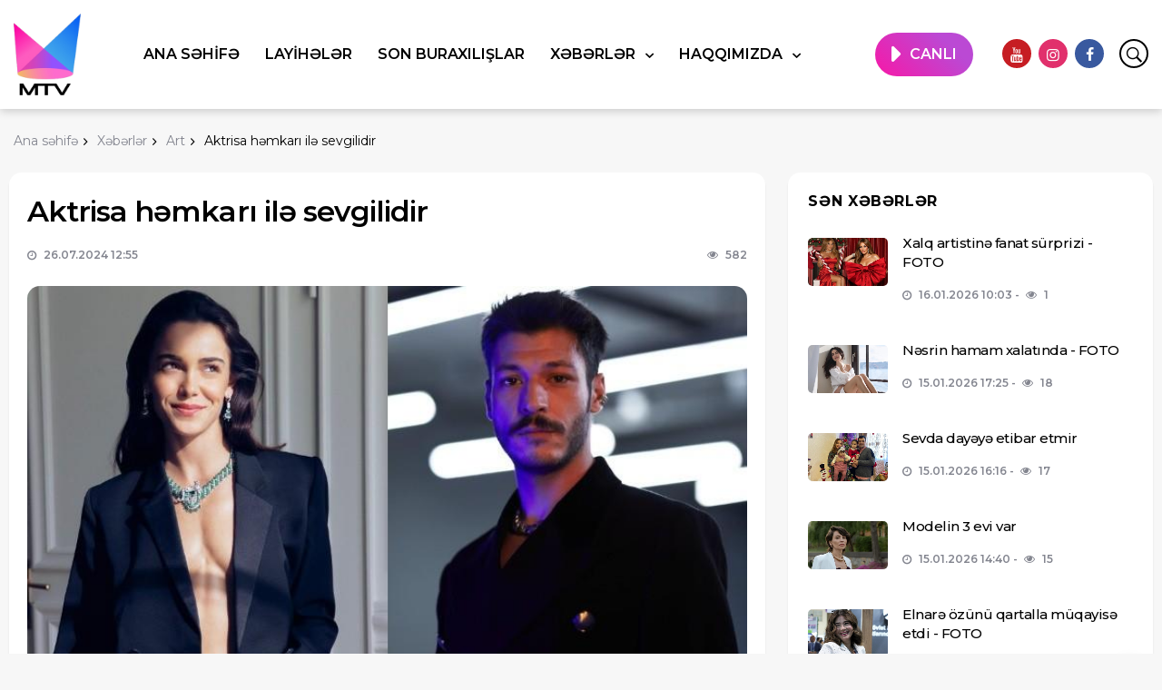

--- FILE ---
content_type: text/html; charset=UTF-8
request_url: https://muztv.az/news/art/49471
body_size: 64083
content:
<!DOCTYPE html>
<html lang="az" prefix="og: http://ogp.me/ns# fb: http://www.facebook.com/2008/fbml og: http://opengraphprotocol.org/schema/">
<head>
    <title>Aktrisa həmkarı ilə sevgilidir - Muz TV</title>
    
    <meta charset="utf-8">
    <meta name="description" content="Aktrisa həmkarı ilə sevgilidir"/>
    <meta name="keywords" content=""/>
    <meta name="robots" content="index, follow" />
    <meta name="viewport" content="width=device-width, initial-scale=1, shrink-to-fit=no" />
    <meta http-equiv="content-type" content="text/html; charset=utf-8" />
    <meta name="copyright" content="Muztv.az">
    <meta name="author" content="Muztv.az"/>
    <meta name="application-name" content="Muz TV">
    <meta property="fb:app_id" content="288589205630312" />
    <meta property="og:site_name" content="Muz TV">
    <meta property="og:type" content="article"/>
    <meta property="og:url" content="https://muztv.az/news/art/49471"/>
    <meta property="og:title" content="Aktrisa həmkarı ilə sevgilidir"/>
    <meta property="og:description" content="Aktrisa həmkarı ilə sevgilidir"/>
    <meta property="og:image" content="https://muztv.az/assets/images/cover.jpg"/>
    <meta property="og:locale" content="az_AZ"/>

    <link href="https://fonts.googleapis.com/css2?family=Montserrat:ital,wght@0,400;0,500;0,600;0,700;1,400;1,500;1,600;1,700&family=Roboto:ital,wght@0,400;0,500;0,700;1,400;1,500;1,700&display=swap" rel="stylesheet">

    
    <link rel="stylesheet" href="https://muztv.az/assets/css/bootstrap.min.css" />
    <link rel="stylesheet" href="https://muztv.az/assets/css/font-icons.css" />
    <link rel="stylesheet" href="https://muztv.az/assets/css/style.css" />
    <link rel="stylesheet" href="https://muztv.az/assets/fontawesome/css/fontawesome.css">
    <link rel="stylesheet" href="https://muztv.az/assets/fontawesome/css/brands.css">
    <link rel="stylesheet" href="https://muztv.az/assets/fontawesome/css/solid.css">
    <link rel="stylesheet" href="https://muztv.az/assets/css/custom.css?v=6969d77524e73" />

    <link rel="shortcut icon" href="https://muztv.az/assets/images/favicon.ico" type="image/x-icon">
    <link rel="icon" href="https://muztv.az/assets/images/favicon.ico" type="image/x-icon">

    <script src="https://muztv.az/assets/js/lazysizes.min.js"></script>

    <script type="text/javascript">

        var _gaq = _gaq || [];
        _gaq.push(['_setAccount', 'UA-36819459-1']);
        _gaq.push(['_trackPageview']);

        (function() {
            var ga = document.createElement('script'); ga.type = 'text/javascript'; ga.async = true;
            ga.src = ('https:' == document.location.protocol ? 'https://ssl' : 'http://www') + '.google-analytics.com/ga.js';
            var s = document.getElementsByTagName('script')[0]; s.parentNode.insertBefore(ga, s);
        })();

    </script>
</head>

<body class="bg-light style-default style-rounded">

<div class="content-overlay"></div>

<header class="sidenav" id="sidenav">

    <!-- close -->
    <div class="sidenav__close">
        <button class="sidenav__close-button" id="sidenav__close-button" aria-label="close sidenav">
            <i class="ui-close sidenav__close-icon"></i>
        </button>
    </div>

    <!-- Nav -->
    <nav class="sidenav__menu-container">
        <ul class="sidenav__menu" role="menubar">

    
    
                <li>
            <a href="https://muztv.az"  class="sidenav__menu-url">
                Ana səhifə
            </a>
            
                    </li>
    
                <li>
            <a href="https://muztv.az/projects"  class="sidenav__menu-url">
                Layihələr
            </a>
            
                    </li>
    
                <li>
            <a href="https://muztv.az/parts"  class="sidenav__menu-url">
                Son buraxılışlar
            </a>
            
                    </li>
    
                <li>
            <a href="https://muztv.az/news"  class="sidenav__menu-url">
                Xəbərlər
            </a>
            <button class="sidenav__menu-toggle" aria-haspopup="true" aria-label="Open dropdown"><i class="ui-arrow-down"></i></button>
                            <ul class="sidenav__menu-dropdown">

    
    
                <li>
            <a href="https://muztv.az/news/agenda"  class="sidenav__menu-url">
                Gündəm
            </a>
            
                    </li>
    
                <li>
            <a href="https://muztv.az/news/star"  class="sidenav__menu-url">
                Ulduz
            </a>
            
                    </li>
    
                <li>
            <a href="https://muztv.az/news/exclusive"  class="sidenav__menu-url">
                Eksklüziv
            </a>
            
                    </li>
    
                <li>
            <a href="https://muztv.az/news/art"  class="sidenav__menu-url">
                Art
            </a>
            
                    </li>
    
                <li>
            <a href="https://muztv.az/news/premier"  class="sidenav__menu-url">
                Premyera
            </a>
            
                    </li>
    
                <li>
            <a href="https://muztv.az/news/fashion"  class="sidenav__menu-url">
                Dəb
            </a>
            
                    </li>
    
                <li>
            <a href="https://muztv.az/news/paparazzi"  class="sidenav__menu-url">
                Paparazzi
            </a>
            
                    </li>
    
                <li>
            <a href="https://muztv.az/news/interview"  class="sidenav__menu-url">
                Müsahibə
            </a>
            
                    </li>
    
                <li>
            <a href="https://muztv.az/news/surveys"  class="sidenav__menu-url">
                Sorğular
            </a>
            
                    </li>
    
</ul>
                    </li>
    
                <li>
            <a href="#"  class="sidenav__menu-url">
                Haqqımızda
            </a>
            <button class="sidenav__menu-toggle" aria-haspopup="true" aria-label="Open dropdown"><i class="ui-arrow-down"></i></button>
                            <ul class="sidenav__menu-dropdown">

    
    
                <li>
            <a href="https://muztv.az/about"  class="sidenav__menu-url">
                Televiziya haqqında
            </a>
            
                    </li>
    
                <li>
            <a href="https://muztv.az/editorials"  class="sidenav__menu-url">
                Redaksiyalar
            </a>
            
                    </li>
    
                <li>
            <a href="https://muztv.az/broadcast-frequencies"  class="sidenav__menu-url">
                Yayım tezlikləri
            </a>
            
                    </li>
    
                <li>
            <a href="https://muztv.az/vacancy"  class="sidenav__menu-url">
                Vakansiya
            </a>
            
                    </li>
    
                <li>
            <a href="https://muztv.az/contact"  class="sidenav__menu-url">
                Əlaqə
            </a>
            
                    </li>
    
</ul>
                    </li>
    
</ul>

    </nav>

    <div class="socials sidenav__socials">
        <a class="social social-youtube" href="https://www.youtube.com/@MTVAzerbaijan/videos" target="_blank" aria-label="youtube">
            <i class="ui-youtube"></i>
        </a>
        <a class="social social-instagram" href="https://www.instagram.com/mtv_az/" target="_blank" aria-label="instagram">
            <i class="ui-instagram"></i>
        </a>
        <a class="social social-facebook" href="https://www.facebook.com/pages/Muz-Tvaz/152046634867977" target="_blank" aria-label="facebook">
            <i class="ui-facebook"></i>
        </a>
    </div>
</header>

<main class="main oh" id="main">

    <!-- end top bar -->

<!-- Navigation -->
<header class="nav">
    <div class="nav__holder ___nav--sticky">
        <div class="container relative">
            <div class="flex-parent">

                <!-- Side Menu Button -->
                <button class="nav-icon-toggle" id="nav-icon-toggle" aria-label="Open side menu">
                   <span class="nav-icon-toggle__box">
                    <span class="nav-icon-toggle__inner"></span>
                   </span>
                </button>

                <!-- Logo -->
                <a href="/" class="logo">
                    <img class="logo__img" src="https://muztv.az/assets/images/logo.png" srcset="https://muztv.az/assets/images/logo.png 1x,https://muztv.az/assets/images/logo.png 2x" alt="Logo">
                </a>

                <!-- Nav-wrap -->
                <nav class="flex-child nav__wrap d-none d-lg-block">
                    <ul class="nav__menu">

    
    
                <li>
            <a href="https://muztv.az" >
                Ana səhifə
            </a>
                    </li>
    
                <li>
            <a href="https://muztv.az/projects" >
                Layihələr
            </a>
                    </li>
    
                <li>
            <a href="https://muztv.az/parts" >
                Son buraxılışlar
            </a>
                    </li>
    
                <li class="nav__dropdown menu">
            <a href="https://muztv.az/news" class="nav__dropdown">
                Xəbərlər
            </a>
                            <ul class="nav__dropdown-menu">

    
    
                <li>
            <a href="https://muztv.az/news/agenda" >
                Gündəm
            </a>
                    </li>
    
                <li>
            <a href="https://muztv.az/news/star" >
                Ulduz
            </a>
                    </li>
    
                <li>
            <a href="https://muztv.az/news/exclusive" >
                Eksklüziv
            </a>
                    </li>
    
                <li>
            <a href="https://muztv.az/news/art" >
                Art
            </a>
                    </li>
    
                <li>
            <a href="https://muztv.az/news/premier" >
                Premyera
            </a>
                    </li>
    
                <li>
            <a href="https://muztv.az/news/fashion" >
                Dəb
            </a>
                    </li>
    
                <li>
            <a href="https://muztv.az/news/paparazzi" >
                Paparazzi
            </a>
                    </li>
    
                <li>
            <a href="https://muztv.az/news/interview" >
                Müsahibə
            </a>
                    </li>
    
                <li>
            <a href="https://muztv.az/news/surveys" >
                Sorğular
            </a>
                    </li>
    
</ul>
                    </li>
    
                <li class="nav__dropdown menu">
            <a href="#" class="nav__dropdown">
                Haqqımızda
            </a>
                            <ul class="nav__dropdown-menu">

    
    
                <li>
            <a href="https://muztv.az/about" >
                Televiziya haqqında
            </a>
                    </li>
    
                <li>
            <a href="https://muztv.az/editorials" >
                Redaksiyalar
            </a>
                    </li>
    
                <li>
            <a href="https://muztv.az/broadcast-frequencies" >
                Yayım tezlikləri
            </a>
                    </li>
    
                <li>
            <a href="https://muztv.az/vacancy" >
                Vakansiya
            </a>
                    </li>
    
                <li>
            <a href="https://muztv.az/contact" >
                Əlaqə
            </a>
                    </li>
    
</ul>
                    </li>
    
</ul>

                </nav> <!-- end nav-wrap -->

                <!-- Nav Right -->
                <div class="nav__right">
                    <ul class="__nav__menu" id="live">
                        <li class="menu-item"><a href="/live">CANLI</a></li>
                    </ul>
                    <!--<ul class="nav__menu" id="lang-switch">
                        <li class="menu-item"><a href="#">AZ</a></li>
                    </ul>-->
                    <ul class="nav__menu" id="lang-switch">
                        <li class="menu-item">
                            <a class="social social-youtube" href="https://www.youtube.com/@MTVAzerbaijan/videos" target="_blank" aria-label="youtube">
                                <i class="ui-youtube"></i>
                            </a>
                        </li>
                        <li class="menu-item">
                            <a class="social social-instagram" href="https://www.instagram.com/mtv_az/" target="_blank" aria-label="instagram">
                                <i class="ui-instagram"></i>
                            </a>
                        </li>
                        <li class="menu-item">
                            <a class="social social-facebook" href="https://www.facebook.com/pages/Muz-Tvaz/152046634867977" target="_blank" aria-label="facebook">
                                <i class="ui-facebook"></i>
                            </a>
                        </li>

                    </ul>
                    <!-- Search -->
                    <div class="nav__right-item nav__search">
                        <a href="#" class="nav__search-trigger" id="nav__search-trigger">
                            <i class="ui-search nav__search-trigger-icon"></i>
                        </a>
                        <div class="nav__search-box" id="nav__search-box">
                            <form class="nav__search-form" action="/search" method="get">
                                <div class="search">
                                    <input type="hidden" name="_token" value="iDAjioD9NlLQjXK70gJuSqSqqa80yxryH10p4D3U">                                    <button type="submit" class="search-button btn btn-lg btn-color btn-button"><i class="ui-search nav__search-icon"></i></button>
                                    <input name="q" maxlength="15" class="nav__search-input inputbox" type="text" size="0" value="Axtar" onblur="if (this.value=='') this.value='Axtar';" onfocus="if (this.value=='Axtar') this.value='';" />
                                </div>
                            </form>

                        </div>
                    </div>

                </div> <!-- end nav right -->

            </div> <!-- end flex-parent -->
        </div> <!-- end container -->

    </div>
</header> <!-- end navigation -->
<script>
    const openPosition = 200;
    const delay = 0;

    const autoUpdate = false;
    const autoUpdateInterval = 3;

    const mobile = true;
    const desktop = true;

    const tdsContainer = document.createElement('div');
    const closeButton = document.createElement('button');
    const innerDiv = document.createElement('div');

    function init(){
        innerDiv.style.transition = '0.1s opacity ease';

        tdsContainer.setAttribute('id', 'tdsAdContainer');
        tdsContainer.setAttribute('class', 'containerb');
        tdsContainer.setAttribute('data-visibility', 'hidden');
        const buttonIco = document.createElement('i');
        buttonIco.setAttribute('class', 'tdsAdCloseArrow');
        closeButton.setAttribute('id', 'tdsAdCloseBtn');
        closeButton.setAttribute('data-position', 'closed');
        closeButton.setAttribute('data-closed', 'false');
        closeButton.appendChild(buttonIco)
        tdsContainer.appendChild(innerDiv);
        tdsContainer.appendChild(closeButton);


        if (autoUpdate){
            setInterval(()=>{
                document.getElementById(bannerCode.id).innerHTML = '';
                bannerCode.getFunction()
                closeButton.dataset.closed = 'false';
                showAdUnit();
            }, autoUpdateInterval*1000)

        }


        function delayed_start(){
            setTimeout(()=>{
                window.addEventListener("scroll", fromTop)
                fromTop()
            }, delay*1000)
        }

        if (mobile && desktop){
            delayed_start()
        }else if(mobile && !desktop){
            if(window.innerWidth < 700){
                delayed_start()
            }
        }else if(!mobile && desktop){
            if(window.innerWidth > 700){
                delayed_start()
            }
        }

    }

    function hideAdUnit() {
        tdsContainer.style.transform = "translateY(-100%)";
        closeButton.dataset.position = "closed";
        innerDiv.classList.add('hidden')
    }

    function showAdUnit() {
        tdsContainer.style.transform = "translateY(0%)";
        closeButton.dataset.position = "opened";
        setTimeout(()=>{
            innerDiv.classList.remove('hidden')
        },200)
    }

    function toggleAdUnit() {
        if (closeButton.dataset.position === "opened") {
            closeButton.dataset.closed = 'true'
            hideAdUnit()
        } else if(closeButton.dataset.position === "closed"){
            closeButton.dataset.closed = 'false'
            showAdUnit()
        }
    }

    let t = window.scrollY || window.pageYOffset;
    function fromTop() {
        let currentScrollTop = window.scrollY || window.pageYOffset;
        if (currentScrollTop >= openPosition && tdsContainer.dataset.visibility === 'hidden') {
            tdsContainer.dataset.visibility = "visible"
            if(closeButton.dataset.closed === 'false'){showAdUnit();}
            window.removeEventListener("scroll", fromTop)
            window.addEventListener("scroll", advController)
        }
    }

    function advController(){
        let currentScrollTop = window.scrollY || window.pageYOffset;
        if(currentScrollTop < openPosition && tdsContainer.dataset.visibility === 'visible'){
            hideAdUnit();
            tdsContainer.dataset.visibility = "hidden"
            window.addEventListener("scroll", fromTop)
        }

        if (closeButton.dataset.closed === "false") {
            if (currentScrollTop - 100 > t) {
                t = currentScrollTop;
                showAdUnit();

            } else if (currentScrollTop + 200 < t) {
                t = currentScrollTop;
                hideAdUnit()
            }
        }
    }

    closeButton.addEventListener("click", (event) => {
        if (event.target.id === "tdsAdCloseBtn")
            toggleAdUnit();
    });

    window.addEventListener('load', init)
</script>
        <div class="container">
        <ul itemscope itemtype="https://schema.org/BreadcrumbList" class="breadcrumbs">
            <li class="breadcrumbs__item "><a href="/" class="breadcrumbs__url"><span>Ana səhifə</span></a></li>
            <li itemprop="itemListElement" itemscope itemtype="https://schema.org/ListItem" class="breadcrumbs__item "><a itemprop="item" href="/news" class="breadcrumbs__url"><span itemprop="name">Xəbərlər</span></a><meta itemprop="position" content="1"></li>
            <li itemprop="itemListElement" itemscope itemtype="https://schema.org/ListItem" class="breadcrumbs__item "><a itemprop="item" href="/news/art" class="breadcrumbs__url"><span itemprop="name">Art</span></a><meta itemprop="position" content="2"></li>
            <li itemprop="itemListElement" itemscope itemtype="https://schema.org/ListItem" class="breadcrumbs__item breadcrumbs__item--current"><span itemprop="name">Aktrisa həmkarı ilə sevgilidir</span><meta itemprop="position" content="3"></li>
        </ul>
    </div>
    <div class="main-container container" id="main-container">

        <!-- Content -->
        <div class="row">

            <!-- Posts -->
            <div id="contentsWrapper" class="col-lg-8 blog__content mb-72">

                <div class="content-box mb-24">

                    <!-- standard post -->
                    <article class="entry mb-0">

                        <div class="single-post__entry-header entry__header">
                            <h1 class="single-post__entry-title">Aktrisa həmkarı ilə sevgilidir</h1>

                            <div class="entry__meta-holder">
                                <ul class="entry__meta">
                                    <li class="entry__meta-date">
                                        <i class="ui-clock"></i>
                                        26.07.2024 12:55</li>
                                </ul>

                                <ul class="entry__meta">
                                    <li class="entry__meta-views">
                                        <i class="ui-eye"></i>
                                        <span>582</span>
                                    </li>
                                </ul>
                            </div>
                        </div> <!-- end entry header -->


                        <div class="entry__img-holder">
                            <img src="/storage/news/2024/07/SpFvoNI1FBIkVDqMSm6p.jpg" alt="Aktrisa həmkarı ilə sevgilidir" class="entry__img">
                        </div>

                        <div class="entry__article-wrap">

                            <div class="entry__article">

                                                                <blockquote>Türkiyəli aktrisa Hafsanur Sancaktutan yenidən özəl həyatı ilə gündəmə gəlib.</blockquote>
                                
                                <p style="box-sizing: border-box; margin: 0px 0px 10px; padding: 0px; border: 0px; font-variant-numeric: inherit; font-variant-east-asian: inherit; font-variant-alternates: inherit; font-variant-position: inherit; font-stretch: inherit; font-size: 20px; line-height: inherit; font-family: 'San Francisco', Arial, Helvetica, sans-serif; font-optical-sizing: inherit; font-kerning: inherit; font-feature-settings: inherit; font-variation-settings: inherit; vertical-align: baseline; color: #111111;">Aktrisa həmkarı Kubilay Aka ilə sevgilidir.&nbsp;</p><br />
<p style="box-sizing: border-box; margin: 0px 0px 10px; padding: 0px; border: 0px; font-variant-numeric: inherit; font-variant-east-asian: inherit; font-variant-alternates: inherit; font-variant-position: inherit; font-stretch: inherit; font-size: 20px; line-height: inherit; font-family: 'San Francisco', Arial, Helvetica, sans-serif; font-optical-sizing: inherit; font-kerning: inherit; font-feature-settings: inherit; font-variation-settings: inherit; vertical-align: baseline; color: #111111;">Xatırladaq ki, Hafsanurun adı bundan əvvəl aktyor Kərəm Bursinlə hallansa da, tərəflər iddiaları təkzib edib. Aktrisa son a&ccedil;ıqlamalarının birində eşq həyatı ilə bağlı işlətdiyi "Ortalıqda adam qalmayıb" ifadəsi g&uuml;ndəm olmuşdu.</p><br />
<p style="box-sizing: border-box; margin: 0px 0px 10px; padding: 0px; border: 0px; font-variant-numeric: inherit; font-variant-east-asian: inherit; font-variant-alternates: inherit; font-variant-position: inherit; font-stretch: inherit; font-size: 20px; line-height: inherit; font-family: 'San Francisco', Arial, Helvetica, sans-serif; font-optical-sizing: inherit; font-kerning: inherit; font-feature-settings: inherit; font-variation-settings: inherit; vertical-align: baseline; color: #111111;">Hafsanur son olaraq "Ya &ccedil;ok seversen" serialına &ccedil;əkilib. Kubilay isə "İnci taneleri"ndə rol alır.</p>

                                                                

                            </div> <!-- end entry article -->
                        </div> <!-- end entry article wrap -->


                    </article> <!-- end standard post -->


                </div> <!-- end content box -->

            </div> <!-- end posts -->
            <!-- Sidebar -->
            <aside class="col-lg-4 sidebar sidebar--right">
                <div class="__sticky-col">

                    <!-- Widget Popular Posts -->
                    <aside class="widget widget-popular-posts seksiya" style="max-height: 620px">
                        <h4 class="widget-title">Sən xəbərlər</h4>
                        <ul class="post-list-small">
                                                        <li class="post-list-small__item">
                                <article class="post-list-small__entry clearfix">
                                    <div class="post-list-small__img-holder">
                                        <div class="thumb-container thumb-60">
                                            <a href="/news/fashion/52285">
                                                <img data-src="/storage/news/2026/01/tkYRHwLsSER1xVsMaZzp.jpg" src="https://muztv.az/assets/images/empty.png" alt="Xalq artistinə fanat sürprizi - FOTO" class="post-list-small__img--rounded lazyload">
                                            </a>
                                        </div>
                                    </div>
                                    <div class="post-list-small__body">
                                        <h3 class="post-list-small__entry-title">
                                            <a href="/news/fashion/52285">Xalq artistinə fanat sürprizi - FOTO</a>
                                        </h3>
                                        <ul class="entry__meta">
                                            <li class="entry__meta-date">
                                                <i class="ui-clock"></i>
                                                16.01.2026 10:03</li>
                                            <li class="entry__meta-author">
                                                <i class="ui-eye"></i>
                                                1</li>
                                        </ul>
                                    </div>
                                </article>
                            </li>
                                                        <li class="post-list-small__item">
                                <article class="post-list-small__entry clearfix">
                                    <div class="post-list-small__img-holder">
                                        <div class="thumb-container thumb-60">
                                            <a href="/news/paparazzi/52286">
                                                <img data-src="/storage/news/2026/01/ntqgVF8QFU42AMks4JL0.jpeg" src="https://muztv.az/assets/images/empty.png" alt="Nəsrin hamam xalatında - FOTO" class="post-list-small__img--rounded lazyload">
                                            </a>
                                        </div>
                                    </div>
                                    <div class="post-list-small__body">
                                        <h3 class="post-list-small__entry-title">
                                            <a href="/news/paparazzi/52286">Nəsrin hamam xalatında - FOTO</a>
                                        </h3>
                                        <ul class="entry__meta">
                                            <li class="entry__meta-date">
                                                <i class="ui-clock"></i>
                                                15.01.2026 17:25</li>
                                            <li class="entry__meta-author">
                                                <i class="ui-eye"></i>
                                                18</li>
                                        </ul>
                                    </div>
                                </article>
                            </li>
                                                        <li class="post-list-small__item">
                                <article class="post-list-small__entry clearfix">
                                    <div class="post-list-small__img-holder">
                                        <div class="thumb-container thumb-60">
                                            <a href="/news/star/52283">
                                                <img data-src="/storage/news/2026/01/rRRuK3YXk66x6MBO8xe4.jpg" src="https://muztv.az/assets/images/empty.png" alt="Sevda dayəyə etibar etmir" class="post-list-small__img--rounded lazyload">
                                            </a>
                                        </div>
                                    </div>
                                    <div class="post-list-small__body">
                                        <h3 class="post-list-small__entry-title">
                                            <a href="/news/star/52283">Sevda dayəyə etibar etmir</a>
                                        </h3>
                                        <ul class="entry__meta">
                                            <li class="entry__meta-date">
                                                <i class="ui-clock"></i>
                                                15.01.2026 16:16</li>
                                            <li class="entry__meta-author">
                                                <i class="ui-eye"></i>
                                                17</li>
                                        </ul>
                                    </div>
                                </article>
                            </li>
                                                        <li class="post-list-small__item">
                                <article class="post-list-small__entry clearfix">
                                    <div class="post-list-small__img-holder">
                                        <div class="thumb-container thumb-60">
                                            <a href="/news/exclusive/52284">
                                                <img data-src="/storage/news/2026/01/UZjEXsxo9ufc0sA3u5gx.jpg" src="https://muztv.az/assets/images/empty.png" alt="Modelin 3 evi var" class="post-list-small__img--rounded lazyload">
                                            </a>
                                        </div>
                                    </div>
                                    <div class="post-list-small__body">
                                        <h3 class="post-list-small__entry-title">
                                            <a href="/news/exclusive/52284">Modelin 3 evi var</a>
                                        </h3>
                                        <ul class="entry__meta">
                                            <li class="entry__meta-date">
                                                <i class="ui-clock"></i>
                                                15.01.2026 14:40</li>
                                            <li class="entry__meta-author">
                                                <i class="ui-eye"></i>
                                                15</li>
                                        </ul>
                                    </div>
                                </article>
                            </li>
                                                        <li class="post-list-small__item">
                                <article class="post-list-small__entry clearfix">
                                    <div class="post-list-small__img-holder">
                                        <div class="thumb-container thumb-60">
                                            <a href="/news/interview/52282">
                                                <img data-src="/storage/news/2026/01/sRx9eHZGUMJRgD9PjVgg.jpg" src="https://muztv.az/assets/images/empty.png" alt="Elnarə özünü qartalla müqayisə etdi - FOTO" class="post-list-small__img--rounded lazyload">
                                            </a>
                                        </div>
                                    </div>
                                    <div class="post-list-small__body">
                                        <h3 class="post-list-small__entry-title">
                                            <a href="/news/interview/52282">Elnarə özünü qartalla müqayisə etdi - FOTO</a>
                                        </h3>
                                        <ul class="entry__meta">
                                            <li class="entry__meta-date">
                                                <i class="ui-clock"></i>
                                                15.01.2026 13:04</li>
                                            <li class="entry__meta-author">
                                                <i class="ui-eye"></i>
                                                18</li>
                                        </ul>
                                    </div>
                                </article>
                            </li>
                                                        <li class="post-list-small__item">
                                <article class="post-list-small__entry clearfix">
                                    <div class="post-list-small__img-holder">
                                        <div class="thumb-container thumb-60">
                                            <a href="/news/art/52281">
                                                <img data-src="/storage/news/2026/01/K0a2yCKCNxMU0hsv0GwU.jpg" src="https://muztv.az/assets/images/empty.png" alt="Aktyor 45 milyon qazanıb" class="post-list-small__img--rounded lazyload">
                                            </a>
                                        </div>
                                    </div>
                                    <div class="post-list-small__body">
                                        <h3 class="post-list-small__entry-title">
                                            <a href="/news/art/52281">Aktyor 45 milyon qazanıb</a>
                                        </h3>
                                        <ul class="entry__meta">
                                            <li class="entry__meta-date">
                                                <i class="ui-clock"></i>
                                                15.01.2026 12:57</li>
                                            <li class="entry__meta-author">
                                                <i class="ui-eye"></i>
                                                14</li>
                                        </ul>
                                    </div>
                                </article>
                            </li>
                                                        <li class="post-list-small__item">
                                <article class="post-list-small__entry clearfix">
                                    <div class="post-list-small__img-holder">
                                        <div class="thumb-container thumb-60">
                                            <a href="/news/star/52280">
                                                <img data-src="/storage/news/2026/01/w06TIvjG8LMRKS99DJiX.jpg" src="https://muztv.az/assets/images/empty.png" alt="Nüşabə var-dövlətini açıqladı" class="post-list-small__img--rounded lazyload">
                                            </a>
                                        </div>
                                    </div>
                                    <div class="post-list-small__body">
                                        <h3 class="post-list-small__entry-title">
                                            <a href="/news/star/52280">Nüşabə var-dövlətini açıqladı</a>
                                        </h3>
                                        <ul class="entry__meta">
                                            <li class="entry__meta-date">
                                                <i class="ui-clock"></i>
                                                15.01.2026 11:34</li>
                                            <li class="entry__meta-author">
                                                <i class="ui-eye"></i>
                                                16</li>
                                        </ul>
                                    </div>
                                </article>
                            </li>
                                                        <li class="post-list-small__item">
                                <article class="post-list-small__entry clearfix">
                                    <div class="post-list-small__img-holder">
                                        <div class="thumb-container thumb-60">
                                            <a href="/news/surveys/52279">
                                                <img data-src="/storage/news/2026/01/9mjPssUqi0tRicjFBAsh.jpg" src="https://muztv.az/assets/images/empty.png" alt="&quot;Avroviziya&quot;ya qatılacaq ölkələr - SİYAHI" class="post-list-small__img--rounded lazyload">
                                            </a>
                                        </div>
                                    </div>
                                    <div class="post-list-small__body">
                                        <h3 class="post-list-small__entry-title">
                                            <a href="/news/surveys/52279">&quot;Avroviziya&quot;ya qatılacaq ölkələr - SİYAHI</a>
                                        </h3>
                                        <ul class="entry__meta">
                                            <li class="entry__meta-date">
                                                <i class="ui-clock"></i>
                                                15.01.2026 10:02</li>
                                            <li class="entry__meta-author">
                                                <i class="ui-eye"></i>
                                                16</li>
                                        </ul>
                                    </div>
                                </article>
                            </li>
                                                        <li class="post-list-small__item">
                                <article class="post-list-small__entry clearfix">
                                    <div class="post-list-small__img-holder">
                                        <div class="thumb-container thumb-60">
                                            <a href="/news/star/52277">
                                                <img data-src="/storage/news/2026/01/cDgk4DEx3yIX0V2cL6wm.jpg" src="https://muztv.az/assets/images/empty.png" alt="Teylor Svift hamıya çek verdi" class="post-list-small__img--rounded lazyload">
                                            </a>
                                        </div>
                                    </div>
                                    <div class="post-list-small__body">
                                        <h3 class="post-list-small__entry-title">
                                            <a href="/news/star/52277">Teylor Svift hamıya çek verdi</a>
                                        </h3>
                                        <ul class="entry__meta">
                                            <li class="entry__meta-date">
                                                <i class="ui-clock"></i>
                                                14.01.2026 17:25</li>
                                            <li class="entry__meta-author">
                                                <i class="ui-eye"></i>
                                                22</li>
                                        </ul>
                                    </div>
                                </article>
                            </li>
                                                        <li class="post-list-small__item">
                                <article class="post-list-small__entry clearfix">
                                    <div class="post-list-small__img-holder">
                                        <div class="thumb-container thumb-60">
                                            <a href="/news/exclusive/52276">
                                                <img data-src="/storage/news/2026/01/HwlLZXx1gIh8h1HTyNsN.jpg" src="https://muztv.az/assets/images/empty.png" alt="Xalq artisti yeni eşqə düşüb" class="post-list-small__img--rounded lazyload">
                                            </a>
                                        </div>
                                    </div>
                                    <div class="post-list-small__body">
                                        <h3 class="post-list-small__entry-title">
                                            <a href="/news/exclusive/52276">Xalq artisti yeni eşqə düşüb</a>
                                        </h3>
                                        <ul class="entry__meta">
                                            <li class="entry__meta-date">
                                                <i class="ui-clock"></i>
                                                14.01.2026 15:59</li>
                                            <li class="entry__meta-author">
                                                <i class="ui-eye"></i>
                                                22</li>
                                        </ul>
                                    </div>
                                </article>
                            </li>
                                                        <li class="post-list-small__item">
                                <article class="post-list-small__entry clearfix">
                                    <div class="post-list-small__img-holder">
                                        <div class="thumb-container thumb-60">
                                            <a href="/news/art/52273">
                                                <img data-src="/storage/news/2026/01/RuKuRnjmJ9UlFEBNjVQt.jpeg" src="https://muztv.az/assets/images/empty.png" alt="Tom Kruz BKS-da film çəkməyəcək" class="post-list-small__img--rounded lazyload">
                                            </a>
                                        </div>
                                    </div>
                                    <div class="post-list-small__body">
                                        <h3 class="post-list-small__entry-title">
                                            <a href="/news/art/52273">Tom Kruz BKS-da film çəkməyəcək</a>
                                        </h3>
                                        <ul class="entry__meta">
                                            <li class="entry__meta-date">
                                                <i class="ui-clock"></i>
                                                14.01.2026 14:28</li>
                                            <li class="entry__meta-author">
                                                <i class="ui-eye"></i>
                                                22</li>
                                        </ul>
                                    </div>
                                </article>
                            </li>
                                                        <li class="post-list-small__item">
                                <article class="post-list-small__entry clearfix">
                                    <div class="post-list-small__img-holder">
                                        <div class="thumb-container thumb-60">
                                            <a href="/news/premier/52275">
                                                <img data-src="/storage/news/2026/01/PGsfF5CTY8xX5AEoawWj.jpg" src="https://muztv.az/assets/images/empty.png" alt="“Ayrı düşdük” oxudular - VİDEO" class="post-list-small__img--rounded lazyload">
                                            </a>
                                        </div>
                                    </div>
                                    <div class="post-list-small__body">
                                        <h3 class="post-list-small__entry-title">
                                            <a href="/news/premier/52275">“Ayrı düşdük” oxudular - VİDEO</a>
                                        </h3>
                                        <ul class="entry__meta">
                                            <li class="entry__meta-date">
                                                <i class="ui-clock"></i>
                                                14.01.2026 13:00</li>
                                            <li class="entry__meta-author">
                                                <i class="ui-eye"></i>
                                                22</li>
                                        </ul>
                                    </div>
                                </article>
                            </li>
                                                        <li class="post-list-small__item">
                                <article class="post-list-small__entry clearfix">
                                    <div class="post-list-small__img-holder">
                                        <div class="thumb-container thumb-60">
                                            <a href="/news/exclusive/52271">
                                                <img data-src="/storage/news/2026/01/EqqSSxGwM06ZJrlZUqXs.jpg" src="https://muztv.az/assets/images/empty.png" alt="Nemo büllur mikrofonu qaytardı" class="post-list-small__img--rounded lazyload">
                                            </a>
                                        </div>
                                    </div>
                                    <div class="post-list-small__body">
                                        <h3 class="post-list-small__entry-title">
                                            <a href="/news/exclusive/52271">Nemo büllur mikrofonu qaytardı</a>
                                        </h3>
                                        <ul class="entry__meta">
                                            <li class="entry__meta-date">
                                                <i class="ui-clock"></i>
                                                14.01.2026 11:31</li>
                                            <li class="entry__meta-author">
                                                <i class="ui-eye"></i>
                                                22</li>
                                        </ul>
                                    </div>
                                </article>
                            </li>
                                                        <li class="post-list-small__item">
                                <article class="post-list-small__entry clearfix">
                                    <div class="post-list-small__img-holder">
                                        <div class="thumb-container thumb-60">
                                            <a href="/news/star/52269">
                                                <img data-src="/storage/news/2026/01/qaemEq74CmWkTUqNzIPw.jpg" src="https://muztv.az/assets/images/empty.png" alt="&quot;Xalq mahnılarımız candır...&quot;" class="post-list-small__img--rounded lazyload">
                                            </a>
                                        </div>
                                    </div>
                                    <div class="post-list-small__body">
                                        <h3 class="post-list-small__entry-title">
                                            <a href="/news/star/52269">&quot;Xalq mahnılarımız candır...&quot;</a>
                                        </h3>
                                        <ul class="entry__meta">
                                            <li class="entry__meta-date">
                                                <i class="ui-clock"></i>
                                                14.01.2026 10:02</li>
                                            <li class="entry__meta-author">
                                                <i class="ui-eye"></i>
                                                23</li>
                                        </ul>
                                    </div>
                                </article>
                            </li>
                                                        <li class="post-list-small__item">
                                <article class="post-list-small__entry clearfix">
                                    <div class="post-list-small__img-holder">
                                        <div class="thumb-container thumb-60">
                                            <a href="/news/art/52270">
                                                <img data-src="/storage/news/2026/01/UuQMHA0RUtKgjFfAxvmH.jpg" src="https://muztv.az/assets/images/empty.png" alt="&quot;Nevra&quot; obrazı yaradacaq" class="post-list-small__img--rounded lazyload">
                                            </a>
                                        </div>
                                    </div>
                                    <div class="post-list-small__body">
                                        <h3 class="post-list-small__entry-title">
                                            <a href="/news/art/52270">&quot;Nevra&quot; obrazı yaradacaq</a>
                                        </h3>
                                        <ul class="entry__meta">
                                            <li class="entry__meta-date">
                                                <i class="ui-clock"></i>
                                                13.01.2026 17:47</li>
                                            <li class="entry__meta-author">
                                                <i class="ui-eye"></i>
                                                28</li>
                                        </ul>
                                    </div>
                                </article>
                            </li>
                                                        <li class="post-list-small__item">
                                <article class="post-list-small__entry clearfix">
                                    <div class="post-list-small__img-holder">
                                        <div class="thumb-container thumb-60">
                                            <a href="/news/star/52266">
                                                <img data-src="/storage/news/2026/01/elBDVCCCwm03cpzlaGIv.jpg" src="https://muztv.az/assets/images/empty.png" alt="Pərvin ailə qurmağa hazırlaşır" class="post-list-small__img--rounded lazyload">
                                            </a>
                                        </div>
                                    </div>
                                    <div class="post-list-small__body">
                                        <h3 class="post-list-small__entry-title">
                                            <a href="/news/star/52266">Pərvin ailə qurmağa hazırlaşır</a>
                                        </h3>
                                        <ul class="entry__meta">
                                            <li class="entry__meta-date">
                                                <i class="ui-clock"></i>
                                                13.01.2026 16:00</li>
                                            <li class="entry__meta-author">
                                                <i class="ui-eye"></i>
                                                23</li>
                                        </ul>
                                    </div>
                                </article>
                            </li>
                                                        <li class="post-list-small__item">
                                <article class="post-list-small__entry clearfix">
                                    <div class="post-list-small__img-holder">
                                        <div class="thumb-container thumb-60">
                                            <a href="/news/paparazzi/52268">
                                                <img data-src="/storage/news/2026/01/HIMWwqusfD9iy8huZCMJ.jpg" src="https://muztv.az/assets/images/empty.png" alt="&quot;İlin adamı&quot; oldular - FOTO" class="post-list-small__img--rounded lazyload">
                                            </a>
                                        </div>
                                    </div>
                                    <div class="post-list-small__body">
                                        <h3 class="post-list-small__entry-title">
                                            <a href="/news/paparazzi/52268">&quot;İlin adamı&quot; oldular - FOTO</a>
                                        </h3>
                                        <ul class="entry__meta">
                                            <li class="entry__meta-date">
                                                <i class="ui-clock"></i>
                                                13.01.2026 14:36</li>
                                            <li class="entry__meta-author">
                                                <i class="ui-eye"></i>
                                                24</li>
                                        </ul>
                                    </div>
                                </article>
                            </li>
                                                        <li class="post-list-small__item">
                                <article class="post-list-small__entry clearfix">
                                    <div class="post-list-small__img-holder">
                                        <div class="thumb-container thumb-60">
                                            <a href="/news/interview/52264">
                                                <img data-src="/storage/news/2026/01/PAN2VdZ676wTYtgEzgwj.jpg" src="https://muztv.az/assets/images/empty.png" alt="&quot;Əfşan məni efirdə danışmağa qoymur...&quot;" class="post-list-small__img--rounded lazyload">
                                            </a>
                                        </div>
                                    </div>
                                    <div class="post-list-small__body">
                                        <h3 class="post-list-small__entry-title">
                                            <a href="/news/interview/52264">&quot;Əfşan məni efirdə danışmağa qoymur...&quot;</a>
                                        </h3>
                                        <ul class="entry__meta">
                                            <li class="entry__meta-date">
                                                <i class="ui-clock"></i>
                                                13.01.2026 12:58</li>
                                            <li class="entry__meta-author">
                                                <i class="ui-eye"></i>
                                                21</li>
                                        </ul>
                                    </div>
                                </article>
                            </li>
                                                        <li class="post-list-small__item">
                                <article class="post-list-small__entry clearfix">
                                    <div class="post-list-small__img-holder">
                                        <div class="thumb-container thumb-60">
                                            <a href="/news/premier/52267">
                                                <img data-src="/storage/news/2026/01/3kGmEtJlAiSdE31PNPn9.jpeg" src="https://muztv.az/assets/images/empty.png" alt="İslandiya &quot;Avroviziya 2026&quot;da olmayacaq" class="post-list-small__img--rounded lazyload">
                                            </a>
                                        </div>
                                    </div>
                                    <div class="post-list-small__body">
                                        <h3 class="post-list-small__entry-title">
                                            <a href="/news/premier/52267">İslandiya &quot;Avroviziya 2026&quot;da olmayacaq</a>
                                        </h3>
                                        <ul class="entry__meta">
                                            <li class="entry__meta-date">
                                                <i class="ui-clock"></i>
                                                13.01.2026 11:29</li>
                                            <li class="entry__meta-author">
                                                <i class="ui-eye"></i>
                                                21</li>
                                        </ul>
                                    </div>
                                </article>
                            </li>
                                                        <li class="post-list-small__item">
                                <article class="post-list-small__entry clearfix">
                                    <div class="post-list-small__img-holder">
                                        <div class="thumb-container thumb-60">
                                            <a href="/news/fashion/52262">
                                                <img data-src="/storage/news/2026/01/vHSrmfm2hucf4ZVU0Q3l.jpg" src="https://muztv.az/assets/images/empty.png" alt="Aygün kürk və ağ şlyapada - FOTO" class="post-list-small__img--rounded lazyload">
                                            </a>
                                        </div>
                                    </div>
                                    <div class="post-list-small__body">
                                        <h3 class="post-list-small__entry-title">
                                            <a href="/news/fashion/52262">Aygün kürk və ağ şlyapada - FOTO</a>
                                        </h3>
                                        <ul class="entry__meta">
                                            <li class="entry__meta-date">
                                                <i class="ui-clock"></i>
                                                13.01.2026 10:03</li>
                                            <li class="entry__meta-author">
                                                <i class="ui-eye"></i>
                                                26</li>
                                        </ul>
                                    </div>
                                </article>
                            </li>
                                                    </ul>
                    </aside> <!-- end widget popular posts -->

                </div>
            </aside> <!-- end sidebar -->
        </div> <!-- end content -->

    </div> <!-- end main container -->

    <!-- end main-wrapper -->























    <!-- Footer -->
<footer class="footer footer--dark">
    <div class="container">
        <div class="footer__widgets">

            <div class="row">

                <div class="col-12 col-lg-3 col-md-4">
                    <a href="/">
                        <img src="https://muztv.az/assets/images/logo_white.png" srcset="https://muztv.az/assets/images/logo_white.png 1x,https://muztv.az/assets/images/logo_white.png 2x" class="logo__img" alt="Logo">
                    </a>
                </div>
                <div class="col-6 col-lg-3 col-md-6">
                    <aside class="widget widget_nav_menu">
                        <ul>
                                                            <li><a href="/projects">Layihələr</a></li>
                                                            <li><a href="/parts">Son buraxılışlar</a></li>
                                                            <li><a href="/news">Xəbərlər</a></li>
                                                            <li><a href="/live">Canlı</a></li>
                                                            <li><a href="/about">Televiziya haqqında</a></li>
                                                    </ul>
                    </aside>
                </div>

                <div class="col-6 col-lg-3 col-md-6">
                    <aside class="widget widget_nav_menu">
                        <ul>
                                                            <li><a href="/editorials">Redaksiyalar</a></li>
                                                            <li><a href="/broadcast-frequencies">Yayım tezlikləri</a></li>
                                                            <li><a href="/vacancy">Vakansiya</a></li>
                                                            <li><a href="/contact">Əlaqə</a></li>
                                                    </ul>
                    </aside>

                </div>

                <div class="col-12 col-lg-3 col-md-6">
                    <div class="socials socials--large socials--nobase justify-content-md-start">
                        <a class="social social-youtube" href="https://www.youtube.com/@MTVAzerbaijan/videos" target="_blank" aria-label="youtube"><i class="ui-youtube"></i></a>
                        <a class="social social-instagram" href="https://www.instagram.com/mtv_az/" target="_blank" aria-label="instagram"><i class="ui-instagram"></i></a>
                        <a class="social social-facebook" href="https://www.facebook.com/pages/Muz-Tvaz/152046634867977" target="_blank" aria-label="facebook"><i class="ui-facebook"></i></a>
                    </div>

                                            <p><i class="fa-solid fa-phone"></i> (+994 12) 404-84-72</p>
                    
                    
                                            <p><i class="fa-regular fa-envelope"></i> info@muztv.az</p>
                    
                                            <p><i class="fa-solid fa-location-dot"></i> Tiblisi prospekti 20 Yanvar dairəsi 3000</p>
                    
                </div>

            </div>
        </div>
    </div> <!-- end container -->
</footer> <!-- end footer -->

<div id="back-to-top">
    <a href="#top" aria-label="Go to top"><i class="ui-arrow-up"></i></a>
</div>

</main>

<script src="https://muztv.az/assets/js/jquery.min.js"></script>
<script src="https://muztv.az/assets/js/bootstrap.min.js"></script>
<script src="https://muztv.az/assets/js/easing.min.js"></script>
<script src="https://muztv.az/assets/js/owl-carousel.min.js"></script>
<script src="https://muztv.az/assets/js/flickity.pkgd.min.js"></script>
<script src="https://muztv.az/assets/js/twitterFetcher_min.js"></script>
<script src="https://muztv.az/assets/js/jquery.newsTicker.min.js"></script>
<script src="https://muztv.az/assets/js/modernizr.min.js"></script>
<script src="https://muztv.az/assets/js/jquery.clever-infinite-scroll.js"></script>
<script src="https://muztv.az/assets/js/scripts.js"></script>

</body>
</html>
